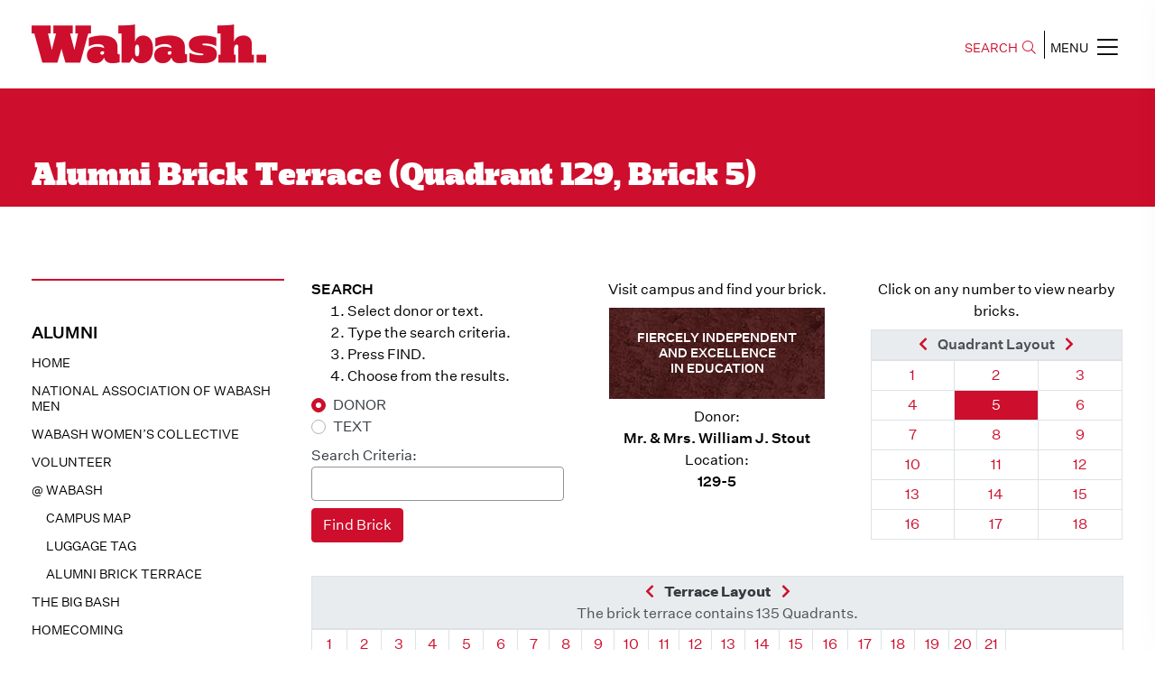

--- FILE ---
content_type: text/html;charset=UTF-8
request_url: https://www.wabash.edu/alumni/terrace.cfm?quadrant=129&brick=5
body_size: 53310
content:

<!doctype html>
<html class="no-js" lang="en">
    <head>
        <meta charset="utf-8">
        <meta http-equiv="x-ua-compatible" content="ie=edge"><script type="text/javascript" src="/cf_scripts/scripts/cfform.js"></script>
<script type="text/javascript" src="/cf_scripts/scripts/masks.js"></script>

		
				<title>Alumni Brick Terrace &#x28;Quadrant 129, Brick 5&#x29; | Wabash College</title>
			
			<meta name="description" content="Use this helpful online utility to locate your personalized commemorative brick within the Alumni Brick Terrance on-campus at Wabash College.">
			<meta name="author" content="Wabash College">
			<meta name="google-site-verification" content="6A5vqhXEHT9ElIp9P2NOzq7Wx-CHMOIWplcMKQcVmbk" /> 
			<meta name="viewport" content="width=device-width, height=device-height, initial-scale=1.0">
			<link rel="shortcut icon" type="image/x-icon" href="/favicon.ico">
			<meta property="og:title" content="Alumni Brick Terrace (Quadrant 129, Brick 5)" />
			<meta property="og:site_name" content="Wabash College">
			<meta property="og:description" content="Use this helpful online utility to locate your personalized commemorative brick within the Alumni Brick Terrance on-campus at Wabash College." />
			<meta property="og:type" content="university">
			<meta property="og:image" content="https://www.wabash.edu/assets/img/social/wabash-social-share-3.jpg">
			<meta name="twitter:card" content="summary">
			<meta name="twitter:site" content="Wabash College">
			
				<meta name="twitter:title" content="Alumni Brick Terrace (Quadrant 129, Brick 5)">
			
			<meta name="twitter:description" content="Use this helpful online utility to locate your personalized commemorative brick within the Alumni Brick Terrance on-campus at Wabash College.">
			<meta name="twitter:image" content="https://www.wabash.edu/assets/img/social/wabash-social-share-3.jpg">
			<meta name="twitter:image:src" content="https://www.wabash.edu/assets/img/social/wabash-social-share-3.jpg">
			<meta name="twitter:card" content="summary_large_image">    
			<meta itemprop="image" content="https://www.wabash.edu/assets/img/social/wabash-social-share-3.jpg">
		
			<!-- Google Tag Manager -->
			<script>(function(w,d,s,l,i){w[l]=w[l]||[];w[l].push({'gtm.start':
			new Date().getTime(),event:'gtm.js'});var f=d.getElementsByTagName(s)[0],
			j=d.createElement(s),dl=l!='dataLayer'?'&l='+l:'';j.async=true;j.src=
			'https://www.googletagmanager.com/gtm.js?id='+i+dl;f.parentNode.insertBefore(j,f);
			})(window,document,'script','dataLayer','GTM-WDRTB7R');</script>
			<!-- End Google Tag Manager -->
		
				<script src="https://code.jquery.com/jquery-3.4.1.js"></script>
				<script src="https://code.jquery.com/ui/1.12.1/jquery-ui.js"></script>
			
		
			<link rel="stylesheet" href="/assets/2019/css/prestyle.css?v=20251031A">
			
				<link rel="stylesheet" href="/assets/vendor/bootstrap-4.6/css/bootstrap-custom.css?v=20251031A">
			
			<link rel="stylesheet" href="/assets/2019/css/GirgaWeb.css?v=20251031A">
			<link rel="stylesheet" href="/assets/2019/css/owl.carousel.min.css?v=20251031A">
			<link rel="stylesheet" href="/assets/2019/css/magnific-popup.css?v=20251031A">
			
				<link rel="stylesheet" href="/assets/vendor/fontawesome-5/css/all.min.css?v=20251031A">
				<link rel="stylesheet" href="/assets/2019/css/all.min.css?v=20251031A">
			
			<link rel="stylesheet" href="/assets/2019/css/animate.min.css?v=20251031A">
			<link rel="stylesheet" href="/assets/2019/css/meanmenu.css?v=20251031A">
			<link rel="stylesheet" href="/assets/2019/css/default.css?v=20251031A">
			<link rel="stylesheet" href="/assets/2019/css/slick.css?v=20251031A">
			<link rel="stylesheet" href="/assets/2019/css/style.css?v=20251031A">
			<link rel="stylesheet" href="/assets/2019/css/responsive.css?v=20251031A">
			<link rel="stylesheet" href="/assets/css/wcms.css?v=20251031A">
			<link rel="stylesheet" href="/framework/directory/css/directories.css?v=20251031A">
				
  <script type="text/javascript">
<!--
    _CF_checkLoginForm = function(_CF_this)
    {
        //reset on submit
        _CF_error_exists = false;
        _CF_error_messages = new Array();
        _CF_error_fields = new Object();
        _CF_FirstErrorField = null;


        //display error messages and return success
        if( _CF_error_exists )
        {
            if( _CF_error_messages.length > 0 )
            {
                // show alert() message
                _CF_onErrorAlert(_CF_error_messages);
                // set focus to first form error, if the field supports js focus().
                if( _CF_this[_CF_FirstErrorField].type == "text" )
                { _CF_this[_CF_FirstErrorField].focus(); }

            }
            return false;
        }else {
            return true;
        }
    }
//-->
</script>
</head>
	<body class="w&#x20;template-1&#x20;page-92">
		
		
			<!-- Google Tag Manager (noscript) -->
			<noscript><iframe src="https://www.googletagmanager.com/ns.html?id=GTM-WDRTB7R"
			height="0" width="0" style="display:none;visibility:hidden"></iframe></noscript>
			<!-- End Google Tag Manager (noscript) -->
		
		
        <!--[if lte IE 9]>
            <p class="browserupgrade">You are using an <strong>outdated</strong> browser.</p>
        <![endif]-->
		
		<div id="skiptocontent">
			<a href="#maincontentstart">Skip to Main Content</a>
		</div>
        
		
		
			
			<header>
				<div class="header-area common site-header-scroll-offset">
					<div class="container-fluid">
						<div class="row align-items-center">
							<div class="col-md-6">
								<div class="logo header-logo">
									<a href="https://www.wabash.edu"><img src="/assets/2019/img/logo-2x.png"  alt="Wabash College" style="width: 260px;"></a>
								</div>
							</div>
							<div class="col-md-6">
								<div class="main-menu text-right">
									<button class="search-bar search-btn">SEARCH<span class="fal fa-search"></span></button>
									<div class="main-search-body">
										<form action="https://www.wabash.edu/search.cfm" method="get">
											<label class="sr-only" for="header-search-input">Search</label>
											<input class="search-input" name="q" id="header-search-input" type="search" placeholder="Search Here">
											<span class="sr-only"><button type="submit" class="btn btn-danger">Search</button></span>
										</form>
										<button type="button" class="search-btn search-close">
											<span class="fas fa-times-circle"><span class="sr-only">Close</span></span>
										</button>
									</div>
									<button  style="border-left: 1px solid;" type="button" id="mobile-menu-btn" class="nav-icons mobile-menu-btn">MENU<span class="fal fa-bars"></span></button>
								</div>
							</div>
						</div>
					</div>
				</div>
			</header>

			<div class="sidebar-menu-wrapper">
				<div id="sidebar-menu" class="sidebar-menu optimized">
					<div class="dismiss-btn text-right clearfix">
						<span class="close-btn"><span class="fal fa-times"></span></span>
					</div>
					<div class="w-sitenav-wrap">
						<div class="w-sitenav-content">
							<div class="menu-list ul-li-block clearfix">
								<div id="w-sitenav-primary">
									<div class="text-center">
										<a href="https://www.wabash.edu/admissions/visit" class="btn btn-primary navlink navlink-visit">Visit</a>
										<a href="https://www.wabash.edu/admissions/apply" class="btn btn-primary navlink navlink-apply">Apply</a>
										<a href="https://www.wabash.edu/admissions/financialaid" class="btn btn-primary navlink navlink-afford">Afford</a>
									</div>
									<div class="text-center">
										<a href="https://apply.wabash.edu/apply/status" class="btn btn-primary navlink navlink-deposit">Pay Deposit</a>
									</div>
									<div class="text-center">
										<a href="https://apply.wabash.edu/register/?id=b168887e-40b1-4857-b909-76e9ceabe811" class="btn btn-primary navlink navlink-info">Request Information</a>
									</div>
									
								</div>
								<hr />
								<ul class="ul_hidden text-uppercase font-weight-bold" id="w-sitenav-secondary">
									<li><a href="https://www.wabash.edu/aboutwabash" class="navlink navlink-about">About Wabash</a></li>
									<li><a href="https://www.wabash.edu/academics" class="navlink navlink-majors">Majors &amp; More</a></li>
									<li><a href="https://www.wabash.edu/admissions" class="navlink navlink-admissions">Admissions &amp; Aid</a></li>
									<li><a href="https://www.wabash.edu/studentlife" class="navlink navlink-studentlife">Student Life</a></li>
									<li><a href="https://sports.wabash.edu" class="navlink navlink-athletics">Athletics</a></li>
									<li><a href="https://www.wabash.edu/giving" class="navlink navlink-give">Give to Wabash</a></li>
								</ul>
							</div>
							<hr />
							<div class="menu-listsub ul-li-block clearfix">
								<ul class="mt-1 clearfix list-unstyled text-uppercase" id="w-sitenav-tertiary">
									<li><a href="https://www.wabash.edu/news" class="navlink navlink-news">News</a></li>
									<li><a href="https://www.wabash.edu/calendar" class="navlink navlink-calendar">Event Calendar</a></li>
									<li><a href="https://www.wabash.edu/aboutwabash/directories" class="navlink navlink-directories">Directories</a></li>
									<li><a href="https://www.wabash.edu/mybash" class="navlink navlink-mybash">MyBash</a></li>
									<li><a href="https://www.wabash.edu/employment" class="navlink navlink-employment">Wabash Employment</a></li>
									<li><a href="https://www.wabash.edu/alumni" class="navlink navlink-alumni">Alumni &amp; Friends</a></li>
									<li><a href="https://www.wabash.edu/parents" class="navlink navlink-parents">Parents &amp; Families</a></li>
								</ul>
							</div>
							<hr />
							<div class="contact-info ul-li-block clearfix">
								<div class="nav-social-icons text-center">
									<a href="http://twitter.com/WabashCollege" title="Twitter" target="_blank"><span class="fab fa-twitter"></span></a>
									<a href="http://www.facebook.com/pages/Wabash-College/16568430836" title="Facebook" target="_blank"><span class="fab fa-facebook-f"></span></a>
									<a href="http://www.instagram.com/wabashcollege" title="Instagram" target="_blank"><span class="fab fa-instagram"></span></a>
									<a href="http://www.youtube.com/WabashCollege" title="YouTube" target="_blank"><span class="fab  fa-youtube"></span></a>
									<br/>
									<a href="https://www.snapchat.com/add/wabashcollege" target="_blank" title="Snapchat"><span class="fab fa-snapchat-ghost"></span></a>
									<a href="http://www.linkedin.com/edu/school?id=20138&trk=tyah&trkInfo=tas%3AWabash%2Cidx%3A4-1-9" title="LinkedIn" target="_blank"><span class="fab fa-linkedin"></span></a>
									<a href="https://itunes.apple.com/us/podcast/wabash-on-my-mind/id855321475?mt=2" title="Podcasts" target="_blank"><span class="fas fa-podcast"></span></a>
									
										<a href="/news/syndication/rss091feed.xml" title="RSS" target="_blank"><span class="fas  fa-rss"></span></a>
									
								</div>
							</div>
						</div>
					</div>
				</div>
				<div class="overlay"></div>
			</div>
			
			
			<a id="maincontentstart"></a>

			
					<div class="slider-area department-all common without-bg-image" style="">
						<div class="container-fluid">
							<div class="row">
								<div class="col-lg-12">
									<div class="slider-dp-content">
										<div class="department-slider-content" style="min-height: 10vh;">
										   <h1>Alumni Brick Terrace (Quadrant 129, Brick 5)</h1>
										</div>
									</div>
								</div>
							</div>
						</div>
					</div>
				
					<style>
						.slider-content h1, .wabash-content h1, .bannerr-inner-content h1, .department-slider-content h1,
						.slider-content h2, .wabash-content h2, .bannerr-inner-content h2, .department-slider-content h2 {
						font-family: 'Girga-Regular', sans-serif; line-height: 1; font-size: 27px;}
						@media (min-width: 600px) {
							.slider-content h1, .wabash-content h1, .bannerr-inner-content h1, .department-slider-content h1,
							.slider-content h2, .wabash-content h2, .bannerr-inner-content h2, .department-slider-content h2 {
							font-size: 35px;}
						}
					</style>
					<div class="blog-post-area common">
						<div class="container-fluid">
							<div class="row">
				
						<div class="col-lg-3 w-nav-sidebar">
							<div class="academics">		
								
								
									<div class="section-title">
										<h4>
										Alumni
										</h4>
									</div>
								
		
			<div class="academic-list-items">
	
				
				
									<a href="/alumni/alumni/gwf">Home</a>
								
									<a href="/alumni/nawm">National Association of Wabash Men</a>
								
									<a href="/alumni/womenscollective">Wabash Women’s Collective</a>
								
									<a href="/alumni/volunteer">Volunteer</a>
								
									<a href="/alumni/atWabash">@ WABASH</a>
								
									<a href="/alumni/returning/map" class="level2">Campus Map</a>
								
									<a href="/alumni/luggagetag" class="level2">Luggage Tag</a>
								
									<a href="/alumni/terrace" class="level2">Alumni Brick Terrace</a>
								
								
									<a href="/alumni/bigbash">The Big Bash</a>
								
									<a href="/alumni/homecoming">Homecoming</a>
								
									<a href="/mononbell">Monon Bell Information</a>
								
									<a href="/alumni/parents">Parents</a>
								
						<a href="/alumni/eservices">Visit eservices</a>
					
					<div class="mt-4 mt-lg-5">
						<p class="mb-0" style="max-width: 260px;">Do you know of someone who would make a good Wabash man?</p>
						<p class="mb-0"><a href="https://apply.wabash.edu/register/refer" class="btn btn-outline-primary">Refer a Student</a></p>
					</div>
				
	
			</div><!-- ./academic-list-items -->
		

							</div>
						</div>
					
						<div class="col-lg-9  order-first order-lg-last"> 
					
					<div class="aut-content-blk">
						<div class="aut--single-content-blk">
				
<!-- sh -->

		<style>
			.left {margin: 0 15px 10px 0; float: left;}
			.right {margin: 0 0 10px 15px; float: right;}
			.center {margin: 0 auto 10px auto; text-align: center;}
			.border {border: 1px solid #555;}
			.clear {clear: both;}
		</style>

	

	<style>

		body .common {
			padding-left: 20px !important;
			padding-right: 20px !important;
		}

		@media (min-width: 1380px) {
			body .common {
				padding-left: 40px !important;
				padding-right: 40px !important;
			}
		}

		@media (min-width: 1480px) {
			body .common {
				padding-left: 60px !important;
				padding-right: 60px !important;
			}
		}

		body .common > .container-fluid {
			max-width: 1400px;
			margin-left: auto;
			margin-right: auto;
		}

	</style>
	
	<div class="wcms-page-content">
		
		
		
		<div class="row departments-content">

			<div id="truecontent" class="col-12 col-lg-12">
				
				<!-- checkpoint1 -->

				
				
				<!-- checkpoint2 -->

				
					<!-- checkpoint2a -->
					
						<!-- checkpoint2c -->
						



	<div class="row mb-4">
		<div class="col-md-4">

			
				<form action="terrace.cfm" method="POST">

					<div class="form-group mb-2">
						<p class="mb-0"><strong>SEARCH</strong></p>
						<ol class="mb-2">
							<li>Select donor or text.</li>
							<li>Type the search criteria.</li>
							<li>Press FIND.</li>
							<li>Choose from the results.</li>
						</ol>
					</div>

					
					<div class="form-group mb-2">
						
							<div class="custom-control custom-radio">
								<input type="radio" id="searchby_input_donor" name="searchby" class="custom-control-input" value="donor" checked>
								<label class="custom-control-label text-dark" for="searchby_input_donor">DONOR</label>
							</div>
						
							<div class="custom-control custom-radio">
								<input type="radio" id="searchby_input_text" name="searchby" class="custom-control-input" value="text" >
								<label class="custom-control-label text-dark" for="searchby_input_text">TEXT</label>
							</div>
						
					</div>

					
					<div class="form-group mb-2">
						<label for="search_input" class="mb-0 control-label text-dark">Search Criteria:</label>
						<input type="text" id="search_input" name="search" class="form-control" value="" size="10" maxlength="25">
					</div>

					<div class="form-group mb-2">
						<input type="hidden" name="submit" value="yes">
						<input type="Submit" name="Find" value="Find Brick" class="btn btn-primary">
					</div>

				</form>
			

		</div>



		<div class="col-md-4">



			
					<p class="text-center mb-2">Visit campus and find your brick.</p>
					<div style="background-color: #4e1d1c; color: #ffffff; padding: 1rem 0.5rem; text-align: center; background-image: url('/images2/alumni/alumni-terrace-brick.jpg'); width: 239px; height: 101px; max-width: 100%; font-weight: bold; font-size: 0.875rem; line-height: 1.25em; display: flex; align-items: center; justify-content: center; margin: 0 auto 0.5rem auto;">
						<div>
							<span class="d-block">FIERCELY INDEPENDENT</span>
							<span class="d-block">AND EXCELLENCE</span>
							<span class="d-block">IN EDUCATION</span>
						</div>
					</div>
					<p class="text-center">
						Donor:<br /><b>
							Mr. &amp; Mrs. William J. Stout</b><br>
						Location:<br /><b>129-5</b>
					</p>
				



		</div>



		<div class="col-md-4 text-center">
			<p class="text-center mb-2">Click on any number to view nearby bricks.</p>
			
			

				<table class="table table-sm table-bordered">
					
						<thead class="thead-light">
							<th colspan="3" bgcolor="c0c0c0" nowrap>
								<a href="terrace.cfm?quadrant=129&brick=4">
									<span class="fas fa-chevron-left"></span>
									<span class="sr-only">Previous Brick</span>
								</a> 
								<span class="mx-2">Quadrant Layout</span>
								<a href="terrace.cfm?quadrant=129&brick=6">
									<span class="fas fa-chevron-right"></span>
									<span class="sr-only">Next Brick</span>
								</a>
							</th>
						</thead>
						<tbody>
							<tr>
								
										</tr><tr>
									
									<td align="center" class="" width="50" heigth="18">
										<a class="" href="terrace.cfm?quadrant=129&brick=1">
											<span class="sr-only">Quadrant 129, Brick </span>1
										</a>
									</td>
								
									<td align="center" class="" width="50" heigth="18">
										<a class="" href="terrace.cfm?quadrant=129&brick=2">
											<span class="sr-only">Quadrant 129, Brick </span>2
										</a>
									</td>
								
									<td align="center" class="" width="50" heigth="18">
										<a class="" href="terrace.cfm?quadrant=129&brick=3">
											<span class="sr-only">Quadrant 129, Brick </span>3
										</a>
									</td>
								
										</tr><tr>
									
									<td align="center" class="" width="50" heigth="18">
										<a class="" href="terrace.cfm?quadrant=129&brick=4">
											<span class="sr-only">Quadrant 129, Brick </span>4
										</a>
									</td>
								
									<td align="center" class="bg-primary" width="50" heigth="18">
										<a class="text-white" href="terrace.cfm?quadrant=129&brick=5">
											<span class="sr-only">Quadrant 129, Brick </span>5
										</a>
									</td>
								
									<td align="center" class="" width="50" heigth="18">
										<a class="" href="terrace.cfm?quadrant=129&brick=6">
											<span class="sr-only">Quadrant 129, Brick </span>6
										</a>
									</td>
								
										</tr><tr>
									
									<td align="center" class="" width="50" heigth="18">
										<a class="" href="terrace.cfm?quadrant=129&brick=7">
											<span class="sr-only">Quadrant 129, Brick </span>7
										</a>
									</td>
								
									<td align="center" class="" width="50" heigth="18">
										<a class="" href="terrace.cfm?quadrant=129&brick=8">
											<span class="sr-only">Quadrant 129, Brick </span>8
										</a>
									</td>
								
									<td align="center" class="" width="50" heigth="18">
										<a class="" href="terrace.cfm?quadrant=129&brick=9">
											<span class="sr-only">Quadrant 129, Brick </span>9
										</a>
									</td>
								
										</tr><tr>
									
									<td align="center" class="" width="50" heigth="18">
										<a class="" href="terrace.cfm?quadrant=129&brick=10">
											<span class="sr-only">Quadrant 129, Brick </span>10
										</a>
									</td>
								
									<td align="center" class="" width="50" heigth="18">
										<a class="" href="terrace.cfm?quadrant=129&brick=11">
											<span class="sr-only">Quadrant 129, Brick </span>11
										</a>
									</td>
								
									<td align="center" class="" width="50" heigth="18">
										<a class="" href="terrace.cfm?quadrant=129&brick=12">
											<span class="sr-only">Quadrant 129, Brick </span>12
										</a>
									</td>
								
										</tr><tr>
									
									<td align="center" class="" width="50" heigth="18">
										<a class="" href="terrace.cfm?quadrant=129&brick=13">
											<span class="sr-only">Quadrant 129, Brick </span>13
										</a>
									</td>
								
									<td align="center" class="" width="50" heigth="18">
										<a class="" href="terrace.cfm?quadrant=129&brick=14">
											<span class="sr-only">Quadrant 129, Brick </span>14
										</a>
									</td>
								
									<td align="center" class="" width="50" heigth="18">
										<a class="" href="terrace.cfm?quadrant=129&brick=15">
											<span class="sr-only">Quadrant 129, Brick </span>15
										</a>
									</td>
								
										</tr><tr>
									
									<td align="center" class="" width="50" heigth="18">
										<a class="" href="terrace.cfm?quadrant=129&brick=16">
											<span class="sr-only">Quadrant 129, Brick </span>16
										</a>
									</td>
								
									<td align="center" class="" width="50" heigth="18">
										<a class="" href="terrace.cfm?quadrant=129&brick=17">
											<span class="sr-only">Quadrant 129, Brick </span>17
										</a>
									</td>
								
									<td align="center" class="" width="50" heigth="18">
										<a class="" href="terrace.cfm?quadrant=129&brick=18">
											<span class="sr-only">Quadrant 129, Brick </span>18
										</a>
									</td>
								
							</tr>
						</tbody>
					
				</table>
			

		</div>



	</div>



	

		<div class="table-responsive">
			<table class="table table-sm table-bordered">
				<thead class="thead-light">
					<tr>
						<th class="text-center" colspan="24">
							<a href="terrace.cfm?quadrant=128&brick=5">
								<span class="fas fa-chevron-left"></span>
								<span class="sr-only">Previous Quadrant</span>
							</a> 
							<strong class="mx-2 text-dark">Terrace Layout</strong>
							<a href="terrace.cfm?quadrant=130&brick=5">
								<span class="fas fa-chevron-right"></span>
								<span class="sr-only">Next Quadrant</span>
							</a>
							<span class="d-block" style="font-weight: normal;">
								The brick terrace contains 135 Quadrants.
							</span>
						</th>
					</tr>
				</thead>
				<tbody>
					<tr>
						
							<td class="" align="center" width="25" height="25">
								<a class="" href="terrace.cfm?quadrant=1&brick=5">
									<span class="sr-only">Quadrant </span>1
								</a>
							</td>
						
							<td class="" align="center" width="25" height="25">
								<a class="" href="terrace.cfm?quadrant=2&brick=5">
									<span class="sr-only">Quadrant </span>2
								</a>
							</td>
						
							<td class="" align="center" width="25" height="25">
								<a class="" href="terrace.cfm?quadrant=3&brick=5">
									<span class="sr-only">Quadrant </span>3
								</a>
							</td>
						
							<td class="" align="center" width="25" height="25">
								<a class="" href="terrace.cfm?quadrant=4&brick=5">
									<span class="sr-only">Quadrant </span>4
								</a>
							</td>
						
							<td class="" align="center" width="25" height="25">
								<a class="" href="terrace.cfm?quadrant=5&brick=5">
									<span class="sr-only">Quadrant </span>5
								</a>
							</td>
						
							<td class="" align="center" width="25" height="25">
								<a class="" href="terrace.cfm?quadrant=6&brick=5">
									<span class="sr-only">Quadrant </span>6
								</a>
							</td>
						
							<td class="" align="center" width="25" height="25">
								<a class="" href="terrace.cfm?quadrant=7&brick=5">
									<span class="sr-only">Quadrant </span>7
								</a>
							</td>
						
							<td class="" align="center" width="25" height="25">
								<a class="" href="terrace.cfm?quadrant=8&brick=5">
									<span class="sr-only">Quadrant </span>8
								</a>
							</td>
						
							<td class="" align="center" width="25" height="25">
								<a class="" href="terrace.cfm?quadrant=9&brick=5">
									<span class="sr-only">Quadrant </span>9
								</a>
							</td>
						
							<td class="" align="center" width="25" height="25">
								<a class="" href="terrace.cfm?quadrant=10&brick=5">
									<span class="sr-only">Quadrant </span>10
								</a>
							</td>
						
							<td class="" align="center" width="25" height="25">
								<a class="" href="terrace.cfm?quadrant=11&brick=5">
									<span class="sr-only">Quadrant </span>11
								</a>
							</td>
						
							<td class="" align="center" width="25" height="25">
								<a class="" href="terrace.cfm?quadrant=12&brick=5">
									<span class="sr-only">Quadrant </span>12
								</a>
							</td>
						
							<td class="" align="center" width="25" height="25">
								<a class="" href="terrace.cfm?quadrant=13&brick=5">
									<span class="sr-only">Quadrant </span>13
								</a>
							</td>
						
							<td class="" align="center" width="25" height="25">
								<a class="" href="terrace.cfm?quadrant=14&brick=5">
									<span class="sr-only">Quadrant </span>14
								</a>
							</td>
						
							<td class="" align="center" width="25" height="25">
								<a class="" href="terrace.cfm?quadrant=15&brick=5">
									<span class="sr-only">Quadrant </span>15
								</a>
							</td>
						
							<td class="" align="center" width="25" height="25">
								<a class="" href="terrace.cfm?quadrant=16&brick=5">
									<span class="sr-only">Quadrant </span>16
								</a>
							</td>
						
							<td class="" align="center" width="25" height="25">
								<a class="" href="terrace.cfm?quadrant=17&brick=5">
									<span class="sr-only">Quadrant </span>17
								</a>
							</td>
						
							<td class="" align="center" width="25" height="25">
								<a class="" href="terrace.cfm?quadrant=18&brick=5">
									<span class="sr-only">Quadrant </span>18
								</a>
							</td>
						
							<td class="" align="center" width="25" height="25">
								<a class="" href="terrace.cfm?quadrant=19&brick=5">
									<span class="sr-only">Quadrant </span>19
								</a>
							</td>
						
							<td class="" align="center" width="25" height="25">
								<a class="" href="terrace.cfm?quadrant=20&brick=5">
									<span class="sr-only">Quadrant </span>20
								</a>
							</td>
						
							<td class="" align="center" width="25" height="25">
								<a class="" href="terrace.cfm?quadrant=21&brick=5">
									<span class="sr-only">Quadrant </span>21
								</a>
							</td>
						
						<td colspan="3"></td>
					</tr>
					<tr>
						
							<td class=""  align="center" width="25" height="25">
								<a class="" href="terrace.cfm?quadrant=22&brick=5">
									22
								</a>
							</td>
						
							<td class=""  align="center" width="25" height="25">
								<a class="" href="terrace.cfm?quadrant=23&brick=5">
									23
								</a>
							</td>
						
							<td class=""  align="center" width="25" height="25">
								<a class="" href="terrace.cfm?quadrant=24&brick=5">
									24
								</a>
							</td>
						
							<td class=""  align="center" width="25" height="25">
								<a class="" href="terrace.cfm?quadrant=25&brick=5">
									25
								</a>
							</td>
						
							<td class=""  align="center" width="25" height="25">
								<a class="" href="terrace.cfm?quadrant=26&brick=5">
									26
								</a>
							</td>
						
							<td class=""  align="center" width="25" height="25">
								<a class="" href="terrace.cfm?quadrant=27&brick=5">
									27
								</a>
							</td>
						
							<td class=""  align="center" width="25" height="25">
								<a class="" href="terrace.cfm?quadrant=28&brick=5">
									28
								</a>
							</td>
						
							<td class=""  align="center" width="25" height="25">
								<a class="" href="terrace.cfm?quadrant=29&brick=5">
									29
								</a>
							</td>
						
							<td class=""  align="center" width="25" height="25">
								<a class="" href="terrace.cfm?quadrant=30&brick=5">
									30
								</a>
							</td>
						
							<td class=""  align="center" width="25" height="25">
								<a class="" href="terrace.cfm?quadrant=31&brick=5">
									31
								</a>
							</td>
						
							<td class=""  align="center" width="25" height="25">
								<a class="" href="terrace.cfm?quadrant=32&brick=5">
									32
								</a>
							</td>
						
							<td class=""  align="center" width="25" height="25">
								<a class="" href="terrace.cfm?quadrant=33&brick=5">
									33
								</a>
							</td>
						
							<td class=""  align="center" width="25" height="25">
								<a class="" href="terrace.cfm?quadrant=34&brick=5">
									34
								</a>
							</td>
						
							<td class=""  align="center" width="25" height="25">
								<a class="" href="terrace.cfm?quadrant=35&brick=5">
									35
								</a>
							</td>
						
							<td class=""  align="center" width="25" height="25">
								<a class="" href="terrace.cfm?quadrant=36&brick=5">
									36
								</a>
							</td>
						
							<td class=""  align="center" width="25" height="25">
								<a class="" href="terrace.cfm?quadrant=37&brick=5">
									37
								</a>
							</td>
						
							<td class=""  align="center" width="25" height="25">
								<a class="" href="terrace.cfm?quadrant=38&brick=5">
									38
								</a>
							</td>
						
							<td class=""  align="center" width="25" height="25">
								<a class="" href="terrace.cfm?quadrant=39&brick=5">
									39
								</a>
							</td>
						
							<td class=""  align="center" width="25" height="25">
								<a class="" href="terrace.cfm?quadrant=40&brick=5">
									40
								</a>
							</td>
						
							<td class=""  align="center" width="25" height="25">
								<a class="" href="terrace.cfm?quadrant=41&brick=5">
									41
								</a>
							</td>
						
							<td class=""  align="center" width="25" height="25">
								<a class="" href="terrace.cfm?quadrant=42&brick=5">
									42
								</a>
							</td>
						
						<td colspan="3"></td>
					</tr>
					<tr>
						
							<td class=""  align="center" width="25" height="25">
								<a class="" href="terrace.cfm?quadrant=43&brick=5">
									43
								</a>
							</td>
						
							<td class=""  align="center" width="25" height="25">
								<a class="" href="terrace.cfm?quadrant=44&brick=5">
									44
								</a>
							</td>
						
							<td class=""  align="center" width="25" height="25">
								<a class="" href="terrace.cfm?quadrant=45&brick=5">
									45
								</a>
							</td>
						
							<td class=""  align="center" width="25" height="25">
								<a class="" href="terrace.cfm?quadrant=46&brick=5">
									46
								</a>
							</td>
						
							<td class=""  align="center" width="25" height="25">
								<a class="" href="terrace.cfm?quadrant=47&brick=5">
									47
								</a>
							</td>
						
							<td class=""  align="center" width="25" height="25">
								<a class="" href="terrace.cfm?quadrant=48&brick=5">
									48
								</a>
							</td>
						
							<td class=""  align="center" width="25" height="25">
								<a class="" href="terrace.cfm?quadrant=49&brick=5">
									49
								</a>
							</td>
						
							<td class=""  align="center" width="25" height="25">
								<a class="" href="terrace.cfm?quadrant=50&brick=5">
									50
								</a>
							</td>
						
							<td class=""  align="center" width="25" height="25">
								<a class="" href="terrace.cfm?quadrant=51&brick=5">
									51
								</a>
							</td>
						
							<td class=""  align="center" width="25" height="25">
								<a class="" href="terrace.cfm?quadrant=52&brick=5">
									52
								</a>
							</td>
						
							<td class=""  align="center" width="25" height="25">
								<a class="" href="terrace.cfm?quadrant=53&brick=5">
									53
								</a>
							</td>
						
							<td class=""  align="center" width="25" height="25">
								<a class="" href="terrace.cfm?quadrant=54&brick=5">
									54
								</a>
							</td>
						
							<td class=""  align="center" width="25" height="25">
								<a class="" href="terrace.cfm?quadrant=55&brick=5">
									55
								</a>
							</td>
						
							<td class=""  align="center" width="25" height="25">
								<a class="" href="terrace.cfm?quadrant=56&brick=5">
									56
								</a>
							</td>
						
							<td class=""  align="center" width="25" height="25">
								<a class="" href="terrace.cfm?quadrant=57&brick=5">
									57
								</a>
							</td>
						
							<td class=""  align="center" width="25" height="25">
								<a class="" href="terrace.cfm?quadrant=58&brick=5">
									58
								</a>
							</td>
						
							<td class=""  align="center" width="25" height="25">
								<a class="" href="terrace.cfm?quadrant=59&brick=5">
									59
								</a>
							</td>
						
							<td class=""  align="center" width="25" height="25">
								<a class="" href="terrace.cfm?quadrant=60&brick=5">
									60
								</a>
							</td>
						
							<td class=""  align="center" width="25" height="25">
								<a class="" href="terrace.cfm?quadrant=61&brick=5">
									61
								</a>
							</td>
						
							<td class=""  align="center" width="25" height="25">
								<a class="" href="terrace.cfm?quadrant=62&brick=5">
									62
								</a>
							</td>
						
							<td class=""  align="center" width="25" height="25">
								<a class="" href="terrace.cfm?quadrant=63&brick=5">
									63
								</a>
							</td>
						
						<td colspan="3"></td>
					</tr>
					<tr>
						
							<td class=""  align="center" width="25" height="25">
								<a class="" href="terrace.cfm?quadrant=64&brick=5">
									64
								</a>
							</td>
						
							<td class=""  align="center" width="25" height="25">
								<a class="" href="terrace.cfm?quadrant=65&brick=5">
									65
								</a>
							</td>
						
							<td class=""  align="center" width="25" height="25">
								<a class="" href="terrace.cfm?quadrant=66&brick=5">
									66
								</a>
							</td>
						
							<td class=""  align="center" width="25" height="25">
								<a class="" href="terrace.cfm?quadrant=67&brick=5">
									67
								</a>
							</td>
						
							<td class=""  align="center" width="25" height="25">
								<a class="" href="terrace.cfm?quadrant=68&brick=5">
									68
								</a>
							</td>
						
							<td class=""  align="center" width="25" height="25">
								<a class="" href="terrace.cfm?quadrant=69&brick=5">
									69
								</a>
							</td>
						
							<td class=""  align="center" width="25" height="25">
								<a class="" href="terrace.cfm?quadrant=70&brick=5">
									70
								</a>
							</td>
						
							<td class=""  align="center" width="25" height="25">
								<a class="" href="terrace.cfm?quadrant=71&brick=5">
									71
								</a>
							</td>
						
							<td class=""  align="center" width="25" height="25">
								<a class="" href="terrace.cfm?quadrant=72&brick=5">
									72
								</a>
							</td>
						
							<td class=""  align="center" width="25" height="25">
								<a class="" href="terrace.cfm?quadrant=73&brick=5">
									73
								</a>
							</td>
						
							<td class=""  align="center" width="25" height="25">
								<a class="" href="terrace.cfm?quadrant=74&brick=5">
									74
								</a>
							</td>
						
							<td class=""  align="center" width="25" height="25">
								<a class="" href="terrace.cfm?quadrant=75&brick=5">
									75
								</a>
							</td>
						
							<td class=""  align="center" width="25" height="25">
								<a class="" href="terrace.cfm?quadrant=76&brick=5">
									76
								</a>
							</td>
						
							<td class=""  align="center" width="25" height="25">
								<a class="" href="terrace.cfm?quadrant=77&brick=5">
									77
								</a>
							</td>
						
							<td class=""  align="center" width="25" height="25">
								<a class="" href="terrace.cfm?quadrant=78&brick=5">
									78
								</a>
							</td>
						
							<td class=""  align="center" width="25" height="25">
								<a class="" href="terrace.cfm?quadrant=79&brick=5">
									79
								</a>
							</td>
						
							<td class=""  align="center" width="25" height="25">
								<a class="" href="terrace.cfm?quadrant=80&brick=5">
									80
								</a>
							</td>
						
							<td class=""  align="center" width="25" height="25">
								<a class="" href="terrace.cfm?quadrant=81&brick=5">
									81
								</a>
							</td>
						
							<td class=""  align="center" width="25" height="25">
								<a class="" href="terrace.cfm?quadrant=82&brick=5">
									82
								</a>
							</td>
						
							<td class=""  align="center" width="25" height="25">
								<a class="" href="terrace.cfm?quadrant=83&brick=5">
									83
								</a>
							</td>
						
							<td class=""  align="center" width="25" height="25">
								<a class="" href="terrace.cfm?quadrant=84&brick=5">
									84
								</a>
							</td>
						
						<td colspan="3"></td>
					</tr>
					<tr>
						
							<td class=""  align="center" width="25" height="25">
								<a class="" href="terrace.cfm?quadrant=85&brick=5">
									85
								</a>
							</td>
						
							<td class=""  align="center" width="25" height="25">
								<a class="" href="terrace.cfm?quadrant=86&brick=5">
									86
								</a>
							</td>
						
							<td class=""  align="center" width="25" height="25">
								<a class="" href="terrace.cfm?quadrant=87&brick=5">
									87
								</a>
							</td>
						
							<td class=""  align="center" width="25" height="25">
								<a class="" href="terrace.cfm?quadrant=88&brick=5">
									88
								</a>
							</td>
						
							<td class=""  align="center" width="25" height="25">
								<a class="" href="terrace.cfm?quadrant=89&brick=5">
									89
								</a>
							</td>
						
							<td class=""  align="center" width="25" height="25">
								<a class="" href="terrace.cfm?quadrant=90&brick=5">
									90
								</a>
							</td>
						
							<td class=""  align="center" width="25" height="25">
								<a class="" href="terrace.cfm?quadrant=91&brick=5">
									91
								</a>
							</td>
						
							<td class=""  align="center" width="25" height="25">
								<a class="" href="terrace.cfm?quadrant=92&brick=5">
									92
								</a>
							</td>
						
							<td class=""  align="center" width="25" height="25">
								<a class="" href="terrace.cfm?quadrant=93&brick=5">
									93
								</a>
							</td>
						
							<td class=""  align="center" width="25" height="25">
								<a class="" href="terrace.cfm?quadrant=94&brick=5">
									94
								</a>
							</td>
						
							<td class=""  align="center" width="25" height="25">
								<a class="" href="terrace.cfm?quadrant=95&brick=5">
									95
								</a>
							</td>
						
							<td class=""  align="center" width="25" height="25">
								<a class="" href="terrace.cfm?quadrant=96&brick=5">
									96
								</a>
							</td>
						
							<td class=""  align="center" width="25" height="25">
								<a class="" href="terrace.cfm?quadrant=97&brick=5">
									97
								</a>
							</td>
						
							<td class=""  align="center" width="25" height="25">
								<a class="" href="terrace.cfm?quadrant=98&brick=5">
									98
								</a>
							</td>
						
							<td class=""  align="center" width="25" height="25">
								<a class="" href="terrace.cfm?quadrant=99&brick=5">
									99
								</a>
							</td>
						
							<td class=""  align="center" width="25" height="25">
								<a class="" href="terrace.cfm?quadrant=100&brick=5">
									100
								</a>
							</td>
						
							<td class=""  align="center" width="25" height="25">
								<a class="" href="terrace.cfm?quadrant=101&brick=5">
									101
								</a>
							</td>
						
							<td class=""  align="center" width="25" height="25">
								<a class="" href="terrace.cfm?quadrant=102&brick=5">
									102
								</a>
							</td>
						
							<td class=""  align="center" width="25" height="25">
								<a class="" href="terrace.cfm?quadrant=103&brick=5">
									103
								</a>
							</td>
						
						<td colspan="3"></td>
					</tr>
					<tr>
						
							<td class=""  align="center" width="25" height="25">
								<a class="" href="terrace.cfm?quadrant=104&brick=5">
									104
								</a>
							</td>
						
							<td class=""  align="center" width="25" height="25">
								<a class="" href="terrace.cfm?quadrant=105&brick=5">
									105
								</a>
							</td>
						
							<td class=""  align="center" width="25" height="25">
								<a class="" href="terrace.cfm?quadrant=106&brick=5">
									106
								</a>
							</td>
						
							<td class=""  align="center" width="25" height="25">
								<a class="" href="terrace.cfm?quadrant=107&brick=5">
									107
								</a>
							</td>
						
							<td class=""  align="center" width="25" height="25">
								<a class="" href="terrace.cfm?quadrant=108&brick=5">
									108
								</a>
							</td>
						
							<td class=""  align="center" width="25" height="25">
								<a class="" href="terrace.cfm?quadrant=109&brick=5">
									109
								</a>
							</td>
						
							<td class=""  align="center" width="25" height="25">
								<a class="" href="terrace.cfm?quadrant=110&brick=5">
									110
								</a>
							</td>
						
							<td class=""  align="center" width="25" height="25">
								<a class="" href="terrace.cfm?quadrant=111&brick=5">
									111
								</a>
							</td>
						
							<td class=""  align="center" width="25" height="25">
								<a class="" href="terrace.cfm?quadrant=112&brick=5">
									112
								</a>
							</td>
						
							<td class=""  align="center" width="25" height="25">
								<a class="" href="terrace.cfm?quadrant=113&brick=5">
									113
								</a>
							</td>
						
							<td class=""  align="center" width="25" height="25">
								<a class="" href="terrace.cfm?quadrant=114&brick=5">
									114
								</a>
							</td>
						
							<td class=""  align="center" width="25" height="25">
								<a class="" href="terrace.cfm?quadrant=115&brick=5">
									115
								</a>
							</td>
						
							<td class=""  align="center" width="25" height="25">
								<a class="" href="terrace.cfm?quadrant=116&brick=5">
									116
								</a>
							</td>
						
							<td class=""  align="center" width="25" height="25">
								<a class="" href="terrace.cfm?quadrant=117&brick=5">
									117
								</a>
							</td>
						
							<td class=""  align="center" width="25" height="25">
								<a class="" href="terrace.cfm?quadrant=118&brick=5">
									118
								</a>
							</td>
						
							<td class=""  align="center" width="25" height="25">
								<a class="" href="terrace.cfm?quadrant=119&brick=5">
									119
								</a>
							</td>
						
							<td class=""  align="center" width="25" height="25">
								<a class="" href="terrace.cfm?quadrant=120&brick=5">
									120
								</a>
							</td>
						
						<td colspan="5"></td>
					</tr>
					<tr>
						
							<td class=""  align="center" width="25" height="25">
								<a class="" href="terrace.cfm?quadrant=121&brick=5">
									121
								</a>
							</td>
						
							<td class=""  align="center" width="25" height="25">
								<a class="" href="terrace.cfm?quadrant=122&brick=5">
									122
								</a>
							</td>
						
							<td class=""  align="center" width="25" height="25">
								<a class="" href="terrace.cfm?quadrant=123&brick=5">
									123
								</a>
							</td>
						
							<td class=""  align="center" width="25" height="25">
								<a class="" href="terrace.cfm?quadrant=124&brick=5">
									124
								</a>
							</td>
						
							<td class=""  align="center" width="25" height="25">
								<a class="" href="terrace.cfm?quadrant=125&brick=5">
									125
								</a>
							</td>
						
							<td class=""  align="center" width="25" height="25">
								<a class="" href="terrace.cfm?quadrant=126&brick=5">
									126
								</a>
							</td>
						
							<td class=""  align="center" width="25" height="25">
								<a class="" href="terrace.cfm?quadrant=127&brick=5">
									127
								</a>
							</td>
						
							<td class=""  align="center" width="25" height="25">
								<a class="" href="terrace.cfm?quadrant=128&brick=5">
									128
								</a>
							</td>
						
							<td class="bg-primary"  align="center" width="25" height="25">
								<a class="text-white" href="terrace.cfm?quadrant=129&brick=5">
									129
								</a>
							</td>
						
							<td class=""  align="center" width="25" height="25">
								<a class="" href="terrace.cfm?quadrant=130&brick=5">
									130
								</a>
							</td>
						
							<td class=""  align="center" width="25" height="25">
								<a class="" href="terrace.cfm?quadrant=131&brick=5">
									131
								</a>
							</td>
						
							<td class=""  align="center" width="25" height="25">
								<a class="" href="terrace.cfm?quadrant=132&brick=5">
									132
								</a>
							</td>
						
							<td class=""  align="center" width="25" height="25">
								<a class="" href="terrace.cfm?quadrant=133&brick=5">
									133
								</a>
							</td>
						
							<td class=""  align="center" width="25" height="25">
								<a class="" href="terrace.cfm?quadrant=134&brick=5">
									134
								</a>
							</td>
						
							<td class=""  align="center" width="25" height="25">
								<a class="" href="terrace.cfm?quadrant=135&brick=5">
									135
								</a>
							</td>
						
						<td colspan="7"></td>
					</tr>
				</tbody>
			</table>
		</div>
	
							
				<!-- checkpoint3 -->

				
			</div>
							
			<!-- checkpoint4 -->

			  		
		</div><!-- /.row -->

		
		
	</div>



<style>
	
	.img-responsive {
		max-width: 100%;
		height: auto !important;
		display: block;
	}

</style>



<!-- sf -->

					</div>
				</div>
			</div>

			</div>
			</div>
			</div>
	

	

	
	<footer>
		<div class="footer-area common">
			<div class="container-fluid">
				<div class="row">
					<div class="col-lg-8">
						<div class="footer-left-content">
							<div class="footer-left-single-block">
								<div class="left-item-single-block">
									<a href="/"><img src="/assets/2019/img/footer-logo.png" alt="Wabash College"></a>
								</div>
							</div>
							<div class="footer-left-single-block">
								<div class="left-item-single-block">
									<p>301 W. Wabash Avenue<br>Crawfordsville, IN 47933<br/>
									(765) 361-6100</p>
								</div>
							</div>
							<div class="footer-left-single-block">
								<div class="left-item-single-block">
									<a href="/aboutwabash/info">Consumer Information</a>
									<a href="/privacy/">Privacy Policy</a>
									<a href="/discrimination/">Non-Discrimination Statement</a>
									<a href="mailto:webmaster@wabash.edu">Contact</a>
									<p>Copyright &copy; 2025</p>
								</div>
							</div>
						</div>
					</div>
					<div class="col-lg-4 d-flex align-items-center">
						<div class="footer-social-icons">
							<a href="http://twitter.com/WabashCollege" title="Twitter" target="_blank"><span class="fab fa-twitter"></span></a>
							<a href="http://www.facebook.com/pages/Wabash-College/16568430836" title="Facebook" target="_blank"><span class="fab fa-facebook-f"></span></a>
							<a href="http://www.instagram.com/wabashcollege" title="Instagram" target="_blank"><span class="fab fa-instagram"></span></a>
							<a href="http://www.youtube.com/WabashCollege" title="YouTube" target="_blank"><span class="fab fa-youtube"></span></a>
							<a href="https://www.snapchat.com/add/wabashcollege" target="_blank" title="Snapchat"><span class="fab fa-snapchat-ghost"></span></a>
							<a href="http://www.linkedin.com/edu/school?id=20138&trk=tyah&trkInfo=tas%3AWabash%2Cidx%3A4-1-9" title="LinkedIn" target="_blank"><span class="fab fa-linkedin"></span></a>
							<a href="https://itunes.apple.com/us/podcast/wabash-on-my-mind/id855321475?mt=2" title="Podcasts" target="_blank"><span class="fa fa-podcast"></span></a>
							
							<a href="/news/syndication/rss091feed.xml" title="RSS" target="_blank"><span class="fa fa-rss"></span></a>
							
						</div>
					</div>
					
				</div>
			</div>
		</div>
	</footer>
	




<div class="modal fade" id="WVideoPlayerModal" data-backdrop="static" tabindex="-1" role="dialog" aria-labelledby="WVideoPlayerModal_Label" aria-hidden="true">
	<div class="modal-dialog modal-dialog-centered modal-xl modal-videoplayer">
		<div class="modal-content">
			<div class="modal-header bg-light">
				<h5 class="modal-title text-primary" id="WVideoPlayerModal_Label">Video Player</h5>
				<button type="button" class="close" data-dismiss="modal" aria-label="Close">
					<span aria-hidden="true">&times;</span>
				</button>
			</div>
			<div class="modal-body">
				<div class="embed-responsive embed-responsive-16by9">
					<iframe id="WVideoPlayerModal_IFrame" class="embed-responsive-item" width="560" height="315" src="https://www.wabash.edu/media-loading/" allow="accelerometer; autoplay; clipboard-write; encrypted-media; gyroscope; picture-in-picture" allowfullscreen></iframe>
				</div>
			</div>
		</div>
	</div>
</div>


<a href="#maincontentstart" class="back-to-top">
	<span class="fal fa-angle-up"></span>
	<span class="sr-only">Back to Top</span>
</a>


	<script src="/assets/2019/js/popper.min.js"></script>
	
		<script src="/assets/vendor/bootstrap-4.6/js/bootstrap.min.js"></script>
	
	<script src="/assets/2019/js/owl.carousel.min.js"></script>
	<script src="/assets/2019/js/jquery.meanmenu.min.js"></script>
	<script src="/assets/2019/js/jquery.scrollUp.min.js"></script>
	<script src="/assets/2019/js/jquery.magnific-popup.min.js"></script>
	<script src="/assets/2019/js/jquery.mCustomScrollbar.js"></script>
	<script src="/assets/2019/js/slick.min.js"></script>
	<script src="/assets/2019/js/plugins.js"></script>
	<script src="/assets/2019/js/jquery.scrollWithHeaderOffset.js"></script>
	<script src="/assets/2019/js/main.js?v=20250823A"></script>
	
	<script src="/assets/2019/js/jquery.captionate.js?v=20250823A"></script>
	<script src="/assets/js/wcms.js?v=20250823A"></script>

<script>
	jQuery(document).ready(function($){	
		$("#main-content img").width("").height("");
		$('img.caption').captionate();
	});
</script>


<!-- Google tag (gtag.js) -->
<script async src="https://www.googletagmanager.com/gtag/js?id=G-JKJ08911KV"></script>
<script>
	window.dataLayer = window.dataLayer || [];
	function gtag(){dataLayer.push(arguments);}
	gtag('js', new Date());
	gtag('config', 'G-JKJ08911KV');
</script>





	 
<script async="async" src="https://apply.wabash.edu/ping">/**/</script>



</body>
</html>


--- FILE ---
content_type: text/css
request_url: https://www.wabash.edu/assets/2019/css/prestyle.css?v=20251031A
body_size: -104
content:
/* CSS Document */

ul { list-style-type: square; }

--- FILE ---
content_type: text/css
request_url: https://www.wabash.edu/framework/directory/css/directories.css?v=20251031A
body_size: 2155
content:
.w-directory .staff-directory-header{margin-bottom:2rem}.w-directory .staff-directory-header h3{margin-bottom:0.5rem;line-height:1.35em}.w-directory .staff-directory-header p{margin-bottom:0.5rem;line-height:1.35em}.w-directory .staff-directory-header .intro-disclaimer{font-size:0.875rem;line-height:1.25em;color:rgba(0,0,0,0.625);max-width:700px;margin-bottom:0.5rem}.w-directory .staff-results{margin-bottom:2rem}.w-directory .staff-result{border:1px solid rgba(0,0,0,0.125);padding:1.5rem;margin:0 0 0.625rem 0;box-shadow:0 0 6px rgba(0,0,0,0.075)}.w-directory .staff-result,.w-directory .staff-result li,.w-directory .staff-result p{font-size:1rem;line-height:1.25em}.w-directory .staff-result h3.name{margin-bottom:0.5rem;font-size:1.25rem;line-height:1.25em;font-weight:600}.w-directory .staff-result .staff-photo img{width:120px;height:auto}.w-directory .staff-result .no-photo{width:120px;max-width:100%;height:153px;background-color:rgba(0,0,0,0.1);position:relative}.w-directory .staff-result .no-photo-content{width:100%;position:absolute;top:50%;left:50%;transform:translate(-50%,-50%);color:rgba(0,0,0,0.5);font-size:0.75rem;line-height:1.25em;padding:1rem}.w-directory .staff-result .no-photo-content .no-photo-icon{font-size:2rem;color:rgba(0,0,0,0.25);margin-bottom:0.625rem}.w-directory .staff-result ul.departments{margin-bottom:0}.w-directory .staff-result ul.departments li{margin:0 0 0.5rem 0}.w-directory .staff-result ul.departments li:last-child{margin:0}.w-directory .staff-result ul.departments li p{margin:0}.w-directory .staff-result .department-info ul{margin-bottom:0.625rem}.w-directory .staff-result .department-info ul:last-child{margin:0}.w-directory .staff-result .more-info-block{margin-top:0.625rem}.w-directory .staff-result .more-info-block:first-child{border-top:1px dashed rgba(0,0,0,0.1);padding-top:0.625rem}.w-directory .staff-result .more-info-block h4.more-info-title{font-size:1rem;font-weight:bold;margin-bottom:0.125rem}.w-directory .staff-result .more-info-block ol,.w-directory .staff-result .more-info-block p,.w-directory .staff-result .more-info-block ul{margin:0}.w-directory .staff-result .more-info-block li,.w-directory .staff-result .more-info-block p{color:rgba(0,0,0,0.625);font-size:0.875rem;line-height:1.25em}
/*# sourceMappingURL=directories.css.map */

--- FILE ---
content_type: application/javascript
request_url: https://www.wabash.edu/assets/2019/js/jquery.captionate.js?v=20250823A
body_size: 1493
content:
(function($) {
	$.fn.captionate = function() {
		return this.each(function() {

			var $this = $(this);
			var altText = String($this.attr('alt'));
			var img_float = $this.css("float");
			var img_style = String($this.attr("style"));
			if (altText === undefined) { altText = ''; }

			if (!$this.parent().is("figure") && altText != '') {
				
				// determine styling
				var figureFloat;		
				if (img_float == "left") {
					figureFloat = ' style="float:left; margin-right:1rem; margin-bottom:.5rem;"';
				} else if (img_float == "right") {
					figureFloat = ' style="float:right; margin-left:1rem; margin-bottom:.5rem;"';
				} else {
					var this_style = "margin-bottom:1rem;";
					if (
						img_style.indexOf("margin-left: auto;") !== -1 
						|| img_style.indexOf("margin-left:auto;") !== -1
					) {
						this_style += "margin-left:auto;"
					}
					if (
						img_style.indexOf("margin-right: auto;") !== -1 
						|| img_style.indexOf("margin-right:auto;") !== -1
					) {
						this_style += "margin-right:auto;"
					}
					figureFloat = ' style="' + this_style + '"';
				}
				$this.css("float", "");
				
				// insert elements
				var $parentAnchorLink = $this.parent();
				if ($parentAnchorLink.is('a')) {
					var $newFigure = $parentAnchorLink.wrap('<figure'+figureFloat+'></figure>').parent();
					$parentAnchorLink.after('<figcaption>' + altText  + '</figcaption>');
					$newFigure.parent('p').before($newFigure);
				} else {
					$newFigure = $this.wrap('<figure'+figureFloat+'></figure>').parent();
					$this.after('<figcaption>' + altText +  '</figcaption>');
				}
				
			}
		});
	};
})(jQuery);
